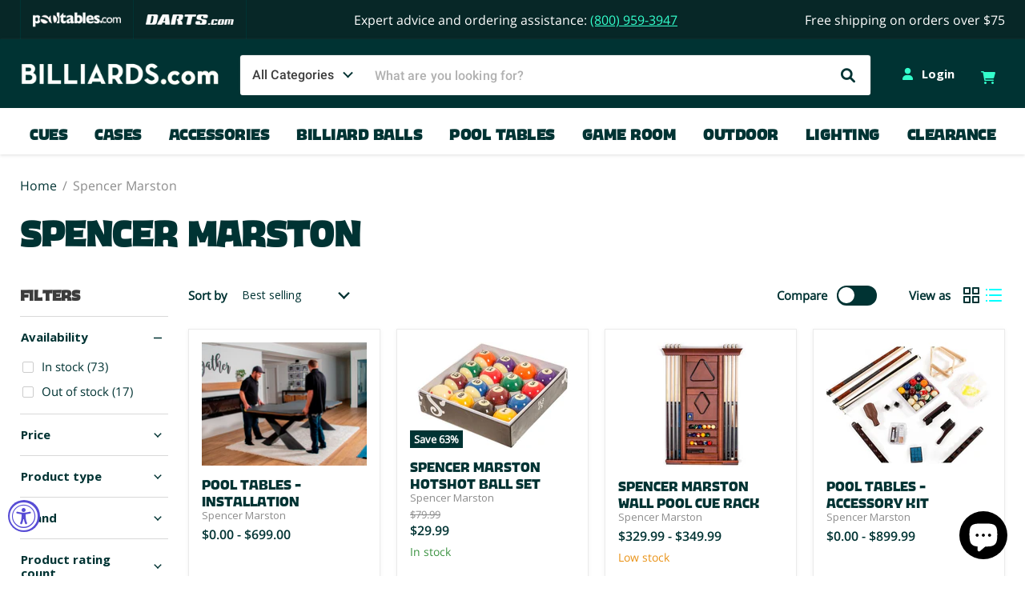

--- FILE ---
content_type: text/css
request_url: https://www.billiards.com/cdn/shop/t/3/compiled_assets/styles.css?v=19493
body_size: 1459
content:
.col.site-links-col>a>img{max-height:25px}.site-links-col-inner{height:100%}#header-bar .col.site-links-col{padding-top:0;padding-bottom:0;padding-right:0}.site-links-col-inner>a>img{max-height:30px;max-width:110px;margin:auto;-webkit-transition:all .2s ease!important;transition:all .2s ease!important;height:auto}.site-links-col-inner a:hover img{transform:scale(1.045)}.site-links-col-inner>a{padding:15px;display:flex;justify-content:center;flex-direction:column;flex:1;text-align:center}.site-links-col-inner>a:nth-child(1){border-right:1px solid #033}@media (min-width: 720px){#header-bar .col{padding-top:15px;padding-bottom:15px}#header-bar .col.site-links-col{border-right:1px solid #033}.site-links-col-inner>a:nth-child(1){border-left:1px solid #033}}@media (max-width: 719px){#header-bar .col-row{flex-wrap:wrap}#header-bar .container{padding-left:0;padding-right:0}#header-bar .col.site-links-col{padding:0;border-bottom:1px solid #033}#header-bar .col{padding:10px;min-width:100%}#header-bar .col-row{justify-content:center;margin:0}}.about-img-1{height:270px}.about-img-2{height:calc(100% - 270px);padding-bottom:0!important}.about-image>div{height:100%}.about-image{padding:15px}.about-images{margin:-15px}#main-about h5{color:#033}.contact-content p:last-child{margin-bottom:0}.contact-info-block p{margin-bottom:0}.button-primary.contact-form-button{padding:17px 33px;font-family:opensans-bold;font-size:16px;text-transform:uppercase}#contact_form input,#contact_form textarea{border:none!important;padding:19px}.faqs{max-width:659px}.faq-toggle-btn{padding:30px 60px 30px 30px;cursor:pointer}.faq-toggle-btn.open-faq-toggle{background-color:#f6f6f6;color:#033}.faq-toggle-btn.open-faq-toggle i{color:#033}.faq-toggle-btn i{color:#3fc;font-size:18px;position:absolute;right:30px;top:50%;transform:translateY(-50%)}.faq-toggle-content{overflow:hidden;max-height:0px;transition:all .3s ease}.faq-toggle-content-inner{padding:20px 15px}.faq-toggle-content p:last-child,.faq-toggle:last-child{margin-bottom:0}.faq-toggle{margin-bottom:5px}.faq-toggle-content.open{display:block}@media (max-width: 719px){.faq-toggle-btn{padding:25px 55px 25px 25px}.faq-toggle-btn i{right:22.5px}}@media (min-width: 1900px){#page-header{min-height:440px}}@media (max-width: 1899px){#page-header{min-height:360px}}#page-header{padding:90px 0 120px}#page-header .overlay{opacity:.3}#page-header .container{z-index:1}#page-header h1{font-size:68px;letter-spacing:.49px}#page-header h4{font-size:23px}.page-header-btns{margin-top:-5px;margin-bottom:-5px}.page-header-btns>.col{padding-top:5px;padding-bottom:5px}@media (min-width: 720px){.page-header-btns.two-btn-header>.col{flex:1}.page-header-btns.two-btn-header>.col:nth-child(1){justify-content:flex-end;display:flex}.page-header-btns.two-btn-header>.col:nth-child(2){display:flex;justify-content:flex-start}}@media (max-width: 1024px){#page-header{padding:70px 0 90px}.template-index .shopify-section.page-header-section{margin-bottom:-20px;padding-bottom:0}}@media (max-width: 719px){#page-header h1{font-size:48px;letter-spacing:.34px}#page-header h4{font-size:18px}#page-header{padding:50px 0 60px;min-height:260px}#page-header .page-header-btns{margin-top:15px}#page-header .overlay{opacity:.5}}@media (max-width: 450px){#page-header h1{font-size:42px;letter-spacing:.32px}#page-header .overlay{opacity:.5}#page-header{padding:30px 0 40px}}.reiews-bought-bougth-slider-list .flickity-slider{max-height:100%}#reviews-bought #shopify-product-reviews{margin:0!important}#reviews-bought .spr-content .spr-reviews{border:none!important;display:flex;flex-direction:column;padding:0}#shopify-product-reviews{box-shadow:none!important;border:none!important}#reviews-bought .spr-content .spr-reviews>.spr-review{width:100%;margin:0!important;border-top:1px solid #D8D8D8;padding:20px 0}#reviews-bought .spr-header-title{display:none!important}#reviews-bought .spr-header{padding:0}#reviews-bought .spr-content .spr-reviews .spr-review:last-child{border:none!important}#reviews-bought .spr-review:first-child{border:none!important}@media (min-width: 1080px){#reviews-bought .reiews-bought-bougth-slider-list li{grid-row:span 2;width:100%!important;margin-right:0}#reviews-bought .reiews-bought-bougth-slider-list{grid-template-columns:repeat(2,1fr);display:grid;row-gap:20px;column-gap:20px}}#shopify-section-section-bottom-search{padding-bottom:50px;padding-top:30px}.bottom-search-top p{margin-bottom:0}.search-img{position:absolute;bottom:-80px;max-height:552px}.search-img-left{left:calc(50% - 840px);transform:translate(50%)}.search-img-right{right:calc(50% - 578px);transform:translate(50%)}.bottom-search-all{max-width:1113px}.bottom-search-top p{font-size:24px;line-height:33px}.bottom-search-all .live-search-button{height:80px;width:80px}.bottom-search-all .live-search-filter-label,.bottom-search-all .live-search-form-field{background-color:#f4f4f4!important}.bottom-search-all .form-field,.bottom-search-all .live-search-form,.bottom-search-all .live-search{height:80px!important}.search-icon-box-inner{padding:12px 20px}.search-box-icon>i{font-size:38px;text-align:center;background-color:#3c3c3c;border-radius:50%;height:92px;width:92px;display:flex;justify-content:center;flex-direction:column;margin-right:20px}.search-box-icon>i:before{width:auto;margin:auto;line-height:unset}#shopify-section-section-bottom-search .live-search-button i{font-size:23px}#shopify-section-section-bottom-search .live-search-button{border-radius:6px}@media (max-width: 719px){#shopify-section-section-bottom-search>section{padding:0}#shopify-section-section-bottom-search{padding-top:20px}}@media (max-width: 360px){.search-icon-box-inner{flex-direction:column;justify-content:center}.search-icon-box-inner>div{justify-content:center;flex-direction:row;text-align:center}.search-box-icon>i{margin:0 0 10px}}.collection-block-box-inner{padding-top:100%;min-height:100%}.collection-block-box-bg{transition:.3s all!important;-moz-transition:.3s all!important;-webkit-transition:.3s all!important}.collection-block-box-title{position:absolute;bottom:0;pointer-events:none}.collection-block-box-title h3{font-size:24px}.collection-block-box-inner a,.collection-block-box-bg{top:0;left:0}.collection-block-box-inner:hover .collection-block-box-bg{transform:scale(1.075)}@media (max-width: 719px){.collection-block-box:not(:first-child){margin-top:10px!important}}.featured-collection-info-box{grid-row:span 2}.featured-collection-info-box-inner{height:100%;padding:50px}.featured-collection__container .featured-collection-info-box-inner img{width:auto;height:auto;bottom:0;opacity:1;left:0;max-width:100%}@media (min-width: 1080px){.featured-collection__container .featured-collection__content[data-layout=grid]{grid-template-columns:minmax(400px,35.6%) repeat(3,1fr)}}@media (max-width: 1079px){.featured-collection-info-box-inner{padding:20px 20px 30px;min-width:243px;flex:1!important}.featured-collection-info-box{min-width:283px!important}}@media (max-width: 719px){.featured-collection-info-box{min-width:243px!important}}.home-section--content.featured-collection__content li:nth-child(n+8){display:none}#page-banner{padding:120px 0}#page-banner .overlay{opacity:.3}#page-banner .container{z-index:1}#page-banner:before{content:"";background:linear-gradient(140deg,#000 -20%,#0000);position:absolute;top:0;left:0;width:100%;height:100%;opacity:.8}.page-banner-btns>div{padding-bottom:20px}.page-banner-btns{margin-bottom:-20px}.page-banner-btns .btn{min-width:160px}@media (max-width: 719px){#page-banner h2{font-size:32px}#page-banner h4{font-size:18px}#page-banner{padding:60px 0;min-height:unset!important}}.flex{display:flex;justify-content:space-between}.texts{max-width:545px}.texts h3{font-family:LoraRoman;font-size:24px}.text p{color:#333;font-family:Montserrat;font-size:16px}.side-image>h3{font-family:LoraRoman;font-size:24px}.popular-grid{display:grid;grid-gap:20px;grid-template-columns:repeat(12,1fr);grid-template-rows:auto}.popular-block-inner{padding:20px 30px;min-height:260px}.popular-block-content{word-wrap:break-word;word-break:break-word}.popular-block-content i{margin-left:8px;line-height:inherit;-webkit-transition:all .2s ease!important;transition:all .2s ease!important}.popular-block-inner:hover i{transform:translate(9px)}.popular-block-inner:hover .popular-block-bg{transform:scale(1.045)}@media (max-width: 900px){.popular-block-grid-item{grid-column:span 12!important}}@media (max-width: 719px){.popular-block-inner{padding:15px 20px;min-height:220px}.popular-grid{grid-gap:10px}}.promo-block-room-size{margin-bottom:100px}.section-heading{font-family:LoraRoman;font-size:28px}.section-heading-mobile{display:none}.promo-block-room-size .container{border:1px solid #cccccc;padding:40px;display:flex;align-items:center;justify-content:space-between}.info{margin-right:20px}.info>h2{font-family:LoraRoman;font-size:24px}.text{font-family:Montserrat;font-size:16px}.images{display:flex;width:100%}.images img{width:33%}@media (max-width: 719px){.promo-block-room-size{margin-bottom:0}.promo-block-room-size .container{padding:30px}.section-promo-block-room-size{flex-direction:column-reverse}.section-heading{display:none}.section-heading-mobile{display:block}.info>h2{margin-top:30px;text-align:left!important}}.promo-block-content{padding:40px;min-height:330px}.promo-block-content:before{content:"";background:linear-gradient(140deg,#000 -20%,#0000);position:absolute;top:0;left:0;width:100%;height:100%;opacity:.8;z-index:-1}@media (max-width: 719px){.promo-block-content{padding:20px 20px 30px;min-height:270px}.promo-block-flex-col.promo-block-flex-col:not(:first-child){margin-top:10px}}.optimal-table-size-chart{padding-left:25px;padding-right:25px}
/*# sourceMappingURL=/cdn/shop/t/3/compiled_assets/styles.css.map?v=19493 */
